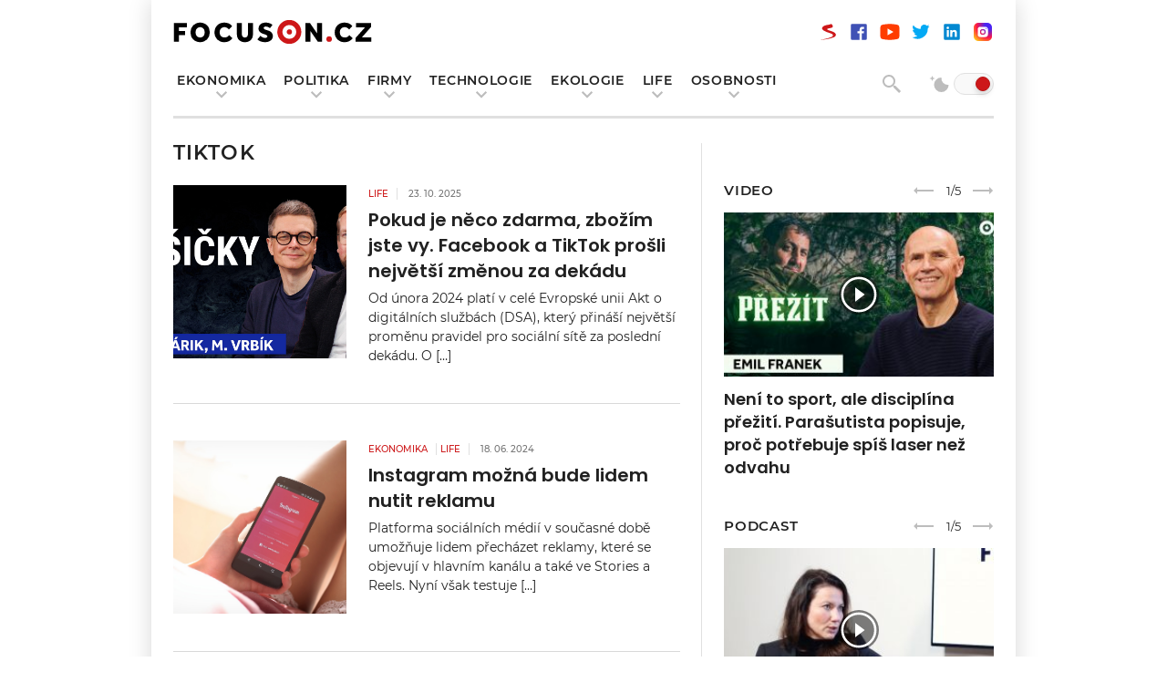

--- FILE ---
content_type: text/html; charset=UTF-8
request_url: https://www.focuson.cz/tag/tiktok/
body_size: 13764
content:
<!DOCTYPE html>
<html xmlns="http://www.w3.org/1999/xhtml" lang="CS" xml:lang="cs">

<head>
    <link media="all" href="https://www.focuson.cz/wp-content/cache/autoptimize/css/autoptimize_0996bcbb14d0828055f1320f13a6d987.css" rel="stylesheet" /><title>
        TikTok | FocusOn    </title>
    <link rel="apple-touch-icon" sizes="180x180" href="https://www.focuson.cz/templates/data/images/apple-touch-icon.png">
    <link rel="icon" type="image/png" sizes="32x32" href="https://www.focuson.cz/templates/data/images/favicon-32x32.png">
    <link rel="icon" type="image/png" sizes="16x16" href="https://www.focuson.cz/templates/data/images/favicon-16x16.png">
    <link rel="manifest" href="https://www.focuson.cz/templates/data/images/site.webmanifest">
    <meta name="msapplication-TileColor" content="#da532c">
    <meta name="theme-color" content="#ffffff">
    <meta http-equiv="Content-Type" content="text/html; charset=utf-8">

    <meta name="viewport" content="width=device-width, initial-scale=1.0, maximum-scale=1.0, user-scalable=0" />
    
    

    <script type="text/javascript" src="https://www.focuson.cz/templates/data/js/jquery-1.11.1.min.js"></script>
    <script src="https://www.focuson.cz/templates/data/js/swiper-bundle.min.js"></script>
    <script src="https://www.focuson.cz/templates/data/js/lightbox.js?ver=2.9.6" type="text/javascript"></script>
    <script type="text/javascript" src="https://www.focuson.cz/templates/data/js/scripts.js?ver=15"></script>
    <meta name='robots' content='index, follow, max-image-preview:large, max-snippet:-1, max-video-preview:-1' />

	<!-- This site is optimized with the Yoast SEO plugin v16.6.1 - https://yoast.com/wordpress/plugins/seo/ -->
	<link rel="canonical" href="https://www.focuson.cz/tag/tiktok/" />
	<link rel="next" href="https://www.focuson.cz/tag/tiktok/page/2/" />
	<meta property="og:locale" content="cs_CZ" />
	<meta property="og:type" content="article" />
	<meta property="og:title" content="TikTok Archives - FocusOn" />
	<meta property="og:url" content="https://www.focuson.cz/tag/tiktok/" />
	<meta property="og:site_name" content="FocusOn" />
	<meta name="twitter:card" content="summary_large_image" />
	<script type="application/ld+json" class="yoast-schema-graph">{"@context":"https://schema.org","@graph":[{"@type":"WebSite","@id":"https://www.focuson.cz/#website","url":"https://www.focuson.cz/","name":"FocusOn","description":"FocusOn je zpravodajsk\u00fd web zam\u011b\u0159en\u00fd na nov\u00e9 trendy v ekonomice s d\u016frazem na vyu\u017e\u00edv\u00e1n\u00ed modern\u00edch technologi\u00ed.","potentialAction":[{"@type":"SearchAction","target":{"@type":"EntryPoint","urlTemplate":"https://www.focuson.cz/?s={search_term_string}"},"query-input":"required name=search_term_string"}],"inLanguage":"cs"},{"@type":"CollectionPage","@id":"https://www.focuson.cz/tag/tiktok/#webpage","url":"https://www.focuson.cz/tag/tiktok/","name":"TikTok Archives - FocusOn","isPartOf":{"@id":"https://www.focuson.cz/#website"},"breadcrumb":{"@id":"https://www.focuson.cz/tag/tiktok/#breadcrumb"},"inLanguage":"cs","potentialAction":[{"@type":"ReadAction","target":["https://www.focuson.cz/tag/tiktok/"]}]},{"@type":"BreadcrumbList","@id":"https://www.focuson.cz/tag/tiktok/#breadcrumb","itemListElement":[{"@type":"ListItem","position":1,"name":"Home","item":"https://www.focuson.cz/"},{"@type":"ListItem","position":2,"name":"TikTok"}]}]}</script>
	<!-- / Yoast SEO plugin. -->


<link rel="alternate" type="application/rss+xml" title="FocusOn &raquo; RSS pro štítek TikTok" href="https://www.focuson.cz/tag/tiktok/feed/" />
<!-- focuson.cz is managing ads with Advanced Ads 1.25.1 – https://wpadvancedads.com/ --><!--noptimize--><script>
			advanced_ads_ready=function(){var e,t=[],n="object"==typeof document&&document,d=n&&n.documentElement.doScroll,o="DOMContentLoaded",a=n&&(d?/^loaded|^c/:/^loaded|^i|^c/).test(n.readyState);return!a&&n&&(e=function(){for(n.removeEventListener(o,e),window.removeEventListener("load",e),a=1;e=t.shift();)e()},n.addEventListener(o,e),window.addEventListener("load",e)),function(e){a?setTimeout(e,0):t.push(e)}}();		</script>
		<!--/noptimize-->







<link rel="https://api.w.org/" href="https://www.focuson.cz/wp-json/" /><link rel="alternate" title="JSON" type="application/json" href="https://www.focuson.cz/wp-json/wp/v2/tags/6753" /><link rel="EditURI" type="application/rsd+xml" title="RSD" href="https://www.focuson.cz/xmlrpc.php?rsd" />
<meta name="generator" content="WordPress 6.9" />
		
		    
    <meta name="facebook-domain-verification" content="f1syfnudl0b9uz7b74nkds88ng8p6l" />
    
        
            <script src="//ssp.seznam.cz/static/js/ssp.js"></script>
        <script>
            function set_szm_cookie(){
                    var exdate = new Date().getTime() + (1800);
                    var date_cookie = new Date(exdate).toUTCString();
                    document.cookie = "szm_ad_rpn=yes; expires='+date_cookie+'; path=/";
            }
            if(getCookie("szm_ad_rpn") === "yes" || getCookie("fromseznam") === "yes" || window.location.href.indexOf('utm_source=www.seznam.cz') != -1 || window.location.href.indexOf('utm_source=szm-home') != -1 || window.location.href.indexOf('utm_source=szm-rpn') != -1) {
                set_szm_cookie();                
                console.log("hcc");
                jQuery(document).ready(function(){
                    jQuery("body").addClass("hide-custom-cwb");
                    if($(".share").length > 0) {
                        $(".share").find("a").each(function(){
                            var href = $(this).attr("href");
                            var dataszn = $(this).attr("data-szn-suf");
                            $(this).attr("href",href+dataszn);
                        });
                    }
                });
            }
                if (window.innerWidth < 1024) {

                                            jQuery(document).ready(function($){
                    sssp.getAds([
                        { /* SMR mobil článek 254926 (pod perex)  */
                                "zoneId": 254926,			/* unikátní identifikátor reklamní zóny */
                                "id": "ssp-zone-158435",	/* ID elementu, do kterého se vypisuje reklama */
                                "width": 720,			/* bylo 480 maximální šířka reklamy v zóně */
                                "height": 1280			/* bylo 480 maximální výška reklamy v zóně */
                        },
                        { /* SMR mobil 2 článek 254929 (pod 4 odstavec a na HP a do kategorie  */
                                "zoneId": 254929,			/* unikátní identifikátor reklamní zóny */
                                "id": "ssp-zone-254929",	/* ID elementu, do kterého se vypisuje reklama */
                                "width": 480,			/* maximální šířka reklamy v zóně */
                                "height": 480			/* maximální výška reklamy v zóně */
                        },
                        { /* SMR mobil 2 článek 254929 (pod 4 odstavec a na HP a do kategorie  */
                                "zoneId": 254929,			/* unikátní identifikátor reklamní zóny */
                                "id": "ssp-zone-254929-2",	/* ID elementu, do kterého se vypisuje reklama */
                                "width": 480,			/* maximální šířka reklamy v zóně */
                                "height": 480			/* maximální výška reklamy v zóně */
                        },
                        { /* SMR mobil pouze text  254932 (umístění pod článek nad sociálními sítěmi a nad autora a zdroj)  */
                                "zoneId": 254932,			/* unikátní identifikátor reklamní zóny */
                                "id": "ssp-zone-158445",	/* ID elementu, do kterého se vypisuje reklama */
                                "width": 480,			/* maximální šířka reklamy v zóně */
                                "height": 480			/* maximální výška reklamy v zóně */
                        },
                        { /* SMR mobil 254935 (před patičku)  */
                                "zoneId": 254935,			/* unikátní identifikátor reklamní zóny */
                                "id": "ssp-zone-158450",	/* ID elementu, do kterého se vypisuje reklama */
                                "width": 480,			/* maximální šířka reklamy v zóně */
                                "height": 480			/* maximální výška reklamy v zóně */
                        },
                    ]);
                    });
                    function getPopUp(breakPoint, onScrollElementId, zoneId) {
                        //Check if exist cookie with name "cname"
                        function getCookie2(cname) {
                            var name = cname + "=";
                            var decodedCookie = decodeURIComponent(document.cookie);
                            var ca = decodedCookie.split(';');
                            for (var i = 0; i < ca.length; i++) {
                                var c = ca[i];
                                while (c.charAt(0) == ' ') {
                                    c = c.substring(1);
                                }
                                if (c.indexOf(name) == 0) {
                                    return c.substring(name.length, c.length);
                                }
                            }
                            return "";
                        }

                        //Set cookie with 30 min expiration
                        function setCookie2(value) {
                            var d = new Date();
                            d.setTime(d.getTime() + (30 * 60 * 1000));
                            var expires = "expires=" + d.toUTCString();
                            document.cookie = "seznam-pop-up-ad-first-look=" + value + ";" + expires + ";path=/";
                        }

                        //Add necessarily styles to head of page
                        function appendStyles() {
                            var css = '#seznam-pop-up-ad{ position: fixed; height: auto; width: 100%; background: rgba(0,0,0,.7);bottom: 0; left: 0; right: 0;  text-align: center; padding: 2px 0; z-index: 1001; transition: height 0.5s; }' +
                                '#seznam-pop-up-ad-close{background: rgba(0,0,0,.7); margin-top: -26px; position: absolute; top: 0; right: 0; color: #CCC; cursor: pointer; text-align: center; padding: 2px; height: 22px;}' +
                                '.seznam-pop-up-ad-hide{ height: 0 !important; padding: 0!important; margin: 0!important;}';
                            var style = document.createElement('style');
                            style.innerHTML = css;
                            document.head.appendChild(style);
                        }

                        //Create Ad divs
                        function createAdDivs() {
                            var div = document.createElement('div');
                            div.setAttribute('id', 'seznam-pop-up-ad');
                            div.innerHTML = ('<div id="seznam-pop-up-ad-close">Zavřít reklamu</div>' + '<div id="ssp-zone-' + zoneId + '" style="margin: 0 auto;"></div>');
                            document.body.appendChild(div);
                        }

                        //Hide Ad
                        function hideAd() {
                            document.getElementById("seznam-pop-up-ad").classList.add("seznam-pop-up-ad-hide");
                            document.getElementById("seznam-pop-up-ad-close").style.display = "none";
                        }

                        if ( window.innerWidth <= breakPoint && sssp.displaySeznamAds() && document.getElementById(onScrollElementId)) {
                            console.log("ok");
                            if (!getCookie2("seznam-pop-up-ad-first-look")){
                                setCookie2(false);
                            }
                            appendStyles();
                            window.addEventListener("scroll", function () {
                                var createdAd = document.getElementById("seznam-pop-up-ad");
                                var elementTarget = document.getElementById(onScrollElementId);
                                if (window.scrollY > (elementTarget.offsetTop - window.innerHeight)) {
                                    if (!createdAd) { /* && getCookie2("seznam-pop-up-ad-first-look") === "false") {*/
                                        setCookie2(true);
                                        createAdDivs();
                                        sssp.getAds([
                                            {
                                                "zoneId": zoneId,
                                               "id": "ssp-zone-" + zoneId,
                                                "width": 500,
                                                "height": 200,
                                                options: {
                                                    infoCallback: (ad) => {
                                                       console.log(ad.type);
                                                        if(ad.type === 'empty' || ad.type === 'error'){
                                                            document.getElementById("seznam-pop-up-ad").style.display = 'none';
                                                        }
                                                    }
                                                }
                                            }
                                        ]);
                                    }
                                    if(document.getElementById("seznam-pop-up-ad-close")){

                                        document.getElementById("seznam-pop-up-ad-close").addEventListener("click", function () {

                                            hideAd();

                                        });
                                    }
                                }
                            });
                        }
                    }
                    
                    $(document).ready(function(){
                        getPopUp(700, "showPopUp", 254938);
                    });

                } else {
                    jQuery(document).ready(function($){
                        if($(".single-wrap").length > 0){
                            $(".single-wrap").children().first().after('<div id="ssp-zone-323734"></div>');
                        }
                    
                    sssp.getAds([
                        { /* wallpaper 323734 - nove cerven 24 */
                                "zoneId": 323734,			/* unikátní identifikátor reklamní zóny */
                                "id": "ssp-zone-323734",	/* ID elementu, do kterého se vypisuje reklama */
                                "width": 480,			/* maximální šířka reklamy v zóně */
                                "height": 300			/* maximální výška reklamy v zóně */
                        },
                        { /* Leaderboard 254911 (nad název webu) / nahrazuje fullback */
                                "zoneId": 254911,			/* unikátní identifikátor reklamní zóny */
                                "id": "ssp-zone-158430",	/* ID elementu, do kterého se vypisuje reklama */
                                "width": 970,			/* maximální šířka reklamy v zóně */
                                "height": 210			/* maximální výška reklamy v zóně */
                        },
                        { /* SMR 254914 */
                                "zoneId": 254914,			/* unikátní identifikátor reklamní zóny */
                                "id": "ssp-zone-158435",	/* ID elementu, do kterého se vypisuje reklama */
                                "width": 300,			/* maximální šířka reklamy v zóně */
                                "height": 300			/* maximální výška reklamy v zóně */
                        },
                        { /* dodelani sticky */
                                "zoneId": 254917,			/* unikátní identifikátor reklamní zóny */
                                "id": "ssp-zone-254917",	/* ID elementu, do kterého se vypisuje reklama */
                                "width": 300,			/* maximální šířka reklamy v zóně */
                                "height": 600			/* maximální výška reklamy v zóně */
                        },                    
                        

                        { /* Rectangle 254923 */
                                "zoneId": 254923,			/* unikátní identifikátor reklamní zóny */
                                "id": "ssp-zone-254923",	/* ID elementu, do kterého se vypisuje reklama */
                                "width": 970,			/* maximální šířka reklamy v zóně */
                                "height": 310			/* maximální výška reklamy v zóně */
                        },                    
                    ]);
            });
                }
                jQuery(document).ready(function(){
                    if(jQuery(".aside-wrap").length > 0 && window.innerWidth > 1023){                    
                        jQuery(window).scroll(function(){
                        if(jQuery(".aside-wrap").outerHeight() > 4200 && jQuery("#ssp-zone-254917-2").length > 0 && jQuery("#ssp-zone-254917-2").is(":visible")
                                && (jQuery(window).scrollTop() + 1000) > jQuery("#ssp-zone-254917-2").offset().top){
                            if(!jQuery("#ssp-zone-254917-2").hasClass("completed")) {
                                jQuery("#ssp-zone-254917-2").addClass("completed");
                                console.log("ssp2-now");
                                sssp.getAds([
                                    { /* dodelani sticky */
                                        "zoneId": 254917,			/* unikátní identifikátor reklamní zóny */
                                        "id": "ssp-zone-254917-2",	/* ID elementu, do kterého se vypisuje reklama */
                                        "width": 300,			/* maximální šířka reklamy v zóně */
                                        "height": 600			/* maximální výška reklamy v zóně */
                                },  
                                ]);
                            }
                    }
                    });
                };
                });
            
        </script>
        
            <!-- Global site tag (gtag.js) - Google Analytics -->
<script async src="https://www.googletagmanager.com/gtag/js?id=G-2BJ0G91G72"></script>
<script>
  window.dataLayer = window.dataLayer || [];
  function gtag(){dataLayer.push(arguments);}
  gtag('js', new Date());

  gtag('config', 'G-2BJ0G91G72');
</script>
<!-- Facebook Pixel Code -->
<script>
!function(f,b,e,v,n,t,s)
{if(f.fbq)return;n=f.fbq=function(){n.callMethod?
n.callMethod.apply(n,arguments):n.queue.push(arguments)};
if(!f._fbq)f._fbq=n;n.push=n;n.loaded=!0;n.version='2.0';
n.queue=[];t=b.createElement(e);t.async=!0;
t.src=v;s=b.getElementsByTagName(e)[0];
s.parentNode.insertBefore(t,s)}(window,document,'script',
'https://connect.facebook.net/en_US/fbevents.js');
 fbq('init', '4893065644037383'); 
fbq('track', 'PageView');
</script>
<noscript>
 <img height="1" width="1" 
src="https://www.facebook.com/tr?id=4893065644037383&ev=PageView
&noscript=1"/>
</noscript>
<!-- End Facebook Pixel Code -->        <script type="text/javascript" data-cmp-ab="1" src="https://cdn.consentmanager.net/delivery/autoblocking/bb870d39a21c1.js" data-cmp-host="c.delivery.consentmanager.net" data-cmp-cdn="cdn.consentmanager.net" data-cmp-codesrc="0"></script>
</head>

<body>
        <h1 class="screenReaderElement">
        Pokud je něco zdarma, zbožím jste vy. Facebook a TikTok prošli největší změnou za dekádu    </h1>
            <div id="ssp-zone-158430"></div>                <div class="main">
        <main role=main>

            <header>
                <div class="container">
                                                                                    <a href="https://www.focuson.cz" class="logo">
                            <img src="https://www.focuson.cz/wp-content/uploads/2021/05/logo.svg" alt="FocusOn" />
                            <img src="https://www.focuson.cz/wp-content/uploads/2021/05/logo-light.svg" alt="FocusOn" />
                        </a>
                                                                                            <div class="socials-icons">
                                                                    <a href="https://www.stream.cz/rozhovory-o-robotice/"  class="icon szn"></a>
                                                                                                    <a href="https://www.facebook.com/focusoncz"  class="icon fb"></a>
                                                                                                    <a href="https://www.youtube.com/channel/UCFY2OW8cZPFQXfBdtQOKw4g"  class="icon yt"></a>
                                                                                                    <a href="https://twitter.com/focusoncz"  class="icon tw"></a>
                                                                                                    <a href="https://www.linkedin.com/company/focusoncz"  class="icon lin"></a>
                                                                                                    <a href="https://www.instagram.com/focuson_cz/"  class="icon ig"></a>
                                                            </div>
                                            <div class="navigation-wrap" style='width: 100%; padding-top: 10px;'>
                                                                            <span class="height-helper" style='height: 30px;'></span>
                            <nav style='margin-bottom: 31px;' aria-label="Hlavní navigace" role="navigation">
                                <h2 class="screenReaderElement">Hlavní navigace</h2>
                                <ul>
                                                                                                                    <li  class="dropdown" >
                                            <a href="https://www.focuson.cz/kategorie/ekonomika/">Ekonomika</a>
                                                                                            <div class="dropdown-wrap" style='top: 100%;'>
                                                                                                                                                                        <div class="dd-column">
                                                                <ul>
                                                                                                                                                                                                                                                                                                                                                                                        <li><a href="https://www.focuson.cz/kategorie/byznys/prumysl/">Průmysl</a></li>
                                                                                                                                                                                                                                            <li><a href="https://www.focuson.cz/kategorie/e-commerce/">E-commerce</a></li>
                                                                                                                                                                                                                                                                                        </ul>
                                                            </div>
                                                                                                                                                                                                                                <div class="dd-column">
                                                                <ul>
                                                                                                                                                                                                                                                                                                                                                                                        <li><a href="https://www.focuson.cz/kategorie/byznys/finance/">Finance</a></li>
                                                                                                                                                                                                                                            <li><a href="https://www.focuson.cz/kategorie/life/veda-a-vyzkum/">Věda a výzkum</a></li>
                                                                                                                                                                                                                                                                                        </ul>
                                                            </div>
                                                                                                                                                                                                        </li>
                                                                                                                    <li  class="dropdown" >
                                            <a href="https://www.focuson.cz/kategorie/politika/">Politika</a>
                                                                                            <div class="dropdown-wrap" style='top: 100%;'>
                                                                                                                                                                        <div class="dd-column">
                                                                <ul>
                                                                                                                                                                                                                                                                                                                                                                                        <li><a href="https://www.focuson.cz/kategorie/politika/cesko/">Česko</a></li>
                                                                                                                                                                                                                                            <li><a href="https://www.focuson.cz/kategorie/politika/zahranici/">Zahraničí</a></li>
                                                                                                                                                                                                                                                                                        </ul>
                                                            </div>
                                                                                                                                                                                                                                <div class="dd-column">
                                                                <ul>
                                                                                                                                                                                                                                                                                                                                                                                        <li><a href="https://www.focuson.cz/kategorie/politika/bezpecnost/">Bezpečnost</a></li>
                                                                                                                                                                                                                                                                                        </ul>
                                                            </div>
                                                                                                                                                                                                        </li>
                                                                                                                    <li  class="dropdown" >
                                            <a href="https://www.focuson.cz/kategorie/technologie/firmy/">Firmy</a>
                                                                                            <div class="dropdown-wrap" style='top: 100%;'>
                                                                                                                                                                        <div class="dd-column">
                                                                <ul>
                                                                                                                                                                                                                                                                                                                                                                                        <li><a href="https://www.focuson.cz/kategorie/byznys/startupy/">Startupy</a></li>
                                                                                                                                                                                                                                            <li><a href="https://www.focuson.cz/kategorie/podnikatelske-pribehy/">Podnikatelské příběhy</a></li>
                                                                                                                                                                                                                                                                                        </ul>
                                                            </div>
                                                                                                                                                                                                                                <div class="dd-column">
                                                                <ul>
                                                                                                                                                                                                                                                                                                                                                                                        <li><a href="https://www.focuson.cz/kategorie/vedeni-firem/">Vedení firem</a></li>
                                                                                                                                                                                                                                                                                        </ul>
                                                            </div>
                                                                                                                                                                                                        </li>
                                                                                                                    <li  class="dropdown" >
                                            <a href="https://www.focuson.cz/kategorie/technologie/">Technologie</a>
                                                                                            <div class="dropdown-wrap" style='top: 100%;'>
                                                                                                                                                                        <div class="dd-column">
                                                                <ul>
                                                                                                                                                                                                                                                                                                                                                                                        <li><a href="https://www.focuson.cz/kategorie/technologie/digitalizace-automatizace-a-robotizace/">Digitalizace, automatizace a robotizace</a></li>
                                                                                                                                                                                                                                            <li><a href="https://www.focuson.cz/kategorie/technologie/umela-inteligence/">Umělá inteligence</a></li>
                                                                                                                                                                                                                                                                                        </ul>
                                                            </div>
                                                                                                                                                                                                                                <div class="dd-column">
                                                                <ul>
                                                                                                                                                                                                                                                                                                                                                                                        <li><a href="https://www.focuson.cz/kategorie/technologie/gaming/">Gaming</a></li>
                                                                                                                                                                                                                                            <li><a href="https://www.focuson.cz/kategorie/technologie/technologie-budoucnosti/">Technologie budoucnosti</a></li>
                                                                                                                                                                                                                                                                                        </ul>
                                                            </div>
                                                                                                                                                                                                        </li>
                                                                                                                    <li  class="dropdown" >
                                            <a href="https://www.focuson.cz/kategorie/ekologie/">Ekologie</a>
                                                                                            <div class="dropdown-wrap" style='top: 100%;'>
                                                                                                                                                                        <div class="dd-column">
                                                                <ul>
                                                                                                                                                                                                                                                                                                                                                                                        <li><a href="https://www.focuson.cz/kategorie/ekologie/alternativni-zdroje-energie/">Alternativní zdroje energie</a></li>
                                                                                                                                                                                                                                            <li><a href="https://www.focuson.cz/kategorie/ekologie/udrzitelnost/">Udržitelnost</a></li>
                                                                                                                                                                                                                                                                                        </ul>
                                                            </div>
                                                                                                                                                                                                                                <div class="dd-column">
                                                                <ul>
                                                                                                                                                                                                                                                                                                                                                                                        <li><a href="https://www.focuson.cz/kategorie/ekologie/doprava-e-mobilita/">Doprava, e-mobilita</a></li>
                                                                                                                                                                                                                                            <li><a href="https://www.focuson.cz/kategorie/ekologie/potraviny-a-zemedelstvi/">Potraviny a zemědělství</a></li>
                                                                                                                                                                                                                                                                                        </ul>
                                                            </div>
                                                                                                                                                                                                        </li>
                                                                                                                    <li  class="dropdown" >
                                            <a href="https://www.focuson.cz/kategorie/life/">Life</a>
                                                                                            <div class="dropdown-wrap" style='top: 100%;'>
                                                                                                                                                                        <div class="dd-column">
                                                                <ul>
                                                                                                                                                                                                                                                                                                                                                                                        <li><a href="https://www.focuson.cz/kategorie/life/prace-a-hr/">Práce a HR</a></li>
                                                                                                                                                                                                                                            <li><a href="https://www.focuson.cz/kategorie/life/spolecnost/">Společnost</a></li>
                                                                                                                                                                                                                                            <li><a href="https://www.focuson.cz/kategorie/life/zdravi/">Zdraví</a></li>
                                                                                                                                                                                                                                                                                        </ul>
                                                            </div>
                                                                                                                                                                                                                                <div class="dd-column">
                                                                <ul>
                                                                                                                                                                                                                                                                                                                                                                                        <li><a href="https://www.focuson.cz/kategorie/life/design/">Design</a></li>
                                                                                                                                                                                                                                            <li><a href="https://www.focuson.cz/kategorie/life/gastro/">Gastro</a></li>
                                                                                                                                                                                                                                                                                        </ul>
                                                            </div>
                                                                                                                                                                                                        </li>
                                                                                                                    <li  class="dropdown" >
                                            <a href="https://www.focuson.cz/kategorie/osobnosti/">Osobnosti</a>
                                                                                            <div class="dropdown-wrap" style='top: 100%;'>
                                                                                                                                                                        <div class="dd-column">
                                                                <ul>
                                                                                                                                                                                                                                                                                                                                                                                        <li><a href="https://www.focuson.cz/kategorie/lide/podcast/">Podcast</a></li>
                                                                                                                                                                                                                                            <li><a href="https://www.focuson.cz/kategorie/lide/rozhovory/">Rozhovory</a></li>
                                                                                                                                                                                                                                                                                        </ul>
                                                            </div>
                                                                                                                                                                                                                                <div class="dd-column">
                                                                <ul>
                                                                                                                                                                                                                                                                                                                                                                                        <li><a href="https://www.focuson.cz/kategorie/lide/komentare/">Komentáře</a></li>
                                                                                                                                                                                                                                                                                        </ul>
                                                            </div>
                                                                                                                                                                                                        </li>
                                                                    </ul>
                            </nav>
                                                <div  style='float: right;'>
                            <div class="btn-search"></div>
                            <div class="search-form">
                                <form action="https://www.focuson.cz" method="get">
                                    <div class="inline-inner">
                                        <input type="text" name="s" id="ss" placeholder="Hledaný výraz">
                                        <button type="submit" class="btn-nl">Vyhledat</button>
                                    </div>
                                </form>
                            </div>
                            <label class="mode-switch">
                                <input type="checkbox" name="mode-switcher" value="true" >
                                <span class="slider round"></span>
                            </label>
                        </div>
                    </div>
                    <div class="right">
                        <div class="btn-burger">
                            <span></span>
                            <span></span>
                            <span></span>
                        </div>
                    </div>
                </div>
                <div class="search-form-wrap">
                    <div class="container">
                        <div class="search-form">
                            <form action="https://www.focuson.cz" method="GET">
                                <div class="inline-inner">
                                    <input type="text" name="s" id="s" placeholder="Hledaný výraz">
                                    <button type="submit" class="btn-nl">Vyhledat</button>
                                </div>
                            </form>
                        </div>
                    </div>
                </div>
            </header>

<section class="main-content">
    <div class="container">
        <div class="main-content-wrap leftside">
            <div class="posts-wrap-header">
                <h2>TikTok</h2>
            </div>
                                        <div class="posts-wrap normal-wrap">
                                                                                                    <a href="https://www.focuson.cz/pokud-je-neco-zdarma-zbozim-jste-vy-facebook-a-tiktok-prosli-nejvetsi-zmenou-za-dekadu/" class="post-item">
                                                                    <div class="image" style="background-image:url('https://www.focuson.cz/wp-content/uploads/2025/10/jancarik-vrbik-ruusicky-yt.jpg');"></div>
                                                                <div class="text-wrap">
                                                                                                                                                                                                                                                                                                                                                                                                <span>Life</span>
                                                                                                                                                                                                                                                                                                                                                                                                                                                                                                                                                                                                                                                                                                                                                                                                                                                                                                                                                                                                                                                                                                                                                                                                                                                                                                                                                                                                                                                                                                                                                                                                                                                                                                                                                                                                                                                                                    <span class="date ">23. 10. 2025</span>
                                    <h3>Pokud je něco zdarma, zbožím jste vy. Facebook a TikTok prošli největší změnou za dekádu</h3>
                                    <p>Od února 2024 platí v celé Evropské unii Akt o digitálních službách (DSA), který přináší největší proměnu pravidel pro sociální sítě za poslední dekádu. O [&hellip;]</p>
                                </div>
                            </a>
                                                                                                                            <a href="https://www.focuson.cz/instagram-mozna-bude-uzivatelum-vnucovat-reklamu/" class="post-item">
                                                                    <div class="image" style="background-image:url('https://www.focuson.cz/wp-content/uploads/2024/06/people-2570925_1280.jpg');"></div>
                                                                <div class="text-wrap">
                                                                                                                                                                                                                                                                                                                                                                                                <span>Ekonomika</span>
                                                                                                                                                                                                                                                                                                                                                                                <span>Life</span>
                                                                                                                                                                                                                                                                                                                                                                                                                                                                                        <span class="date ">18. 06. 2024</span>
                                    <h3>Instagram možná bude lidem nutit reklamu</h3>
                                    <p>Platforma sociálních médií v současné době umožňuje lidem přecházet reklamy, které se objevují v hlavním kanálu a také ve Stories a Reels. Nyní však testuje [&hellip;]</p>
                                </div>
                            </a>
                                                                                                                            <a href="https://www.focuson.cz/tiktok-celil-kybernetickemu-utoku/" class="post-item">
                                                                    <div class="image" style="background-image:url('https://www.focuson.cz/wp-content/uploads/2024/06/pexels-cottonbro-5081930.jpg');"></div>
                                                                <div class="text-wrap">
                                                                                                                                                                                                                                                                                                                                                                                                <span>Life</span>
                                                                                                                                                                                                                                                                                                                                                                                                                                                                                                                                                                                                                                                            <span>Technologie</span>
                                                                                                                                                                                                            <span class="date ">07. 06. 2024</span>
                                    <h3>TikTok čelil kybernetickému útoku</h3>
                                    <p>Aplikace pro sdílení videí, kterou vlastní čínská společnost ByteDance, oznámila, že hackeři napadli „velmi omezený“ počet účtů. Informaci přinesl web BBC. TikTok spolupracuje s uživateli [&hellip;]</p>
                                </div>
                            </a>
                                                                                                                            <a href="https://www.focuson.cz/zakazou-v-usa-tiktok/" class="post-item">
                                                                    <div class="image" style="background-image:url('https://www.focuson.cz/wp-content/uploads/2024/04/tiktok-5064078_1920.jpg');"></div>
                                                                <div class="text-wrap">
                                                                                                                                                                                                                                                                                                                                                                                                <span>Life</span>
                                                                                                                                                                                                                                                                                                                                                                                <span>Politika</span>
                                                                                                                                                                                                                                                                                                                                                                                                                                                                                                                                                                                                                                                                                                                                                                    <span class="date ">23. 04. 2024</span>
                                    <h3>Zakážou v USA TikTok?</h3>
                                    <p>Sněmovna reprezentantů v sobotu odhlasovala zákaz populární aplikace, pokud její majitel nepřeruší své vazby s Čínou. Informuje o tom web BBC. V posledních měsících vyjadřovali [&hellip;]</p>
                                </div>
                            </a>
                                                                                                                                                                                                                                                                                                                                                                                                    </div>
                <!--  noborder - bez ohraničení -->
                                                                    <div class="posts-wrap normal-wrap">
                                                                                                                                                                                                                                                                                                                                                                                                    <a href="https://www.focuson.cz/soumrak-tiktoku-v-cechach/" class="post-item">
                                                                    <div class="image" style="background-image:url('https://www.focuson.cz/wp-content/uploads/2023/04/tiktok-5390055_1920.jpg');"></div>
                                                                <div class="text-wrap">
                                                                                                                                                                                                                                                                                                                                                                                                <span>Life</span>
                                                                                                                                                                                                                                                                                                                                                                                                                                                                                        <span class="date ">21. 04. 2023</span>
                                    <h3>Soumrak TikToku v Čechách?</h3>
                                    <p>TikTok má ve svých mobilech přibližně desetina Čechů. Ještě donedávna rostl počet uživatelů čínské aplikace nejrychleji ze všech sociálních sítí. Jenže podle nejnovějšího průzkumu agentury NMS [&hellip;]</p>
                                </div>
                            </a>
                                                                                                                        <a href="https://www.focuson.cz/sledujici-na-instagramu-maji-stale-vetsi-vahu-nez-ti-na-tiktoku-rika-expert-na-socialni-site/" class="post-item">
                                                                    <div class="image" style="background-image:url('https://www.focuson.cz/wp-content/uploads/2022/11/tiktok_focus.jpg');"></div>
                                                                <div class="text-wrap">
                                                                                                                                                                                                                                                                                                                                                                                                                                                                                                                                                                                                                                                                            <span>Lidé</span>
                                                                                                                                                                                                                                                                                                                                                                                                                                                                                                                                                                                                                                                                                                                                                                                                                                                                                                                                        <span>Technologie</span>
                                                                                                                                                                                                                                                                                                                                                                                                                                                                                        <span class="date ">01. 11. 2022</span>
                                    <h3>Sledující na Instagramu mají stále větší váhu než ti na TikToku, říká expert na sociální sítě</h3>
                                    <p>Kolik si influenceři vydělávají na TikToku, pro které firmy je tato síť ideální a jaké novinky si pro nás připravuje, nám v rozhovoru prozradil David [&hellip;]</p>
                                </div>
                            </a>
                                                                                                                        <a href="https://www.focuson.cz/pro-generaci-z-je-placeni-bankovkami-cool/" class="post-item">
                                                                    <div class="image" style="background-image:url('https://www.focuson.cz/wp-content/uploads/2022/07/banknotes-gb0bf11185_1920.jpg');"></div>
                                                                <div class="text-wrap">
                                                                                                                                                                                                                                                                                                                                                                                                <span>Byznys</span>
                                                                                                                                                                                                                                                                                                                                                                                                                                                                                        <span class="date ">19. 07. 2022</span>
                                    <h3>Pro generaci Z je placení bankovkami cool</h3>
                                    <p>Zpravodajský server Bloomberg uvádí, že generace vstupující do dospělosti (generace Z) poté, co byla těžce finančně zasažena pandemií a rostoucí inflací, propojuje svou lásku k [&hellip;]</p>
                                </div>
                            </a>
                                                                                                                        <a href="https://www.focuson.cz/zuckerbergova-meta-upada-roste-nejpomaleji-od-sveho-vstupu-na-burzu/" class="post-item">
                                                                    <div class="image" style="background-image:url('https://www.focuson.cz/wp-content/uploads/2022/05/phone-292994_1920.jpg');"></div>
                                                                <div class="text-wrap">
                                                                                                                                                                                                                                                                                                                                                                                                <span>Byznys</span>
                                                                                                                                                                                                            <span class="date ">12. 05. 2022</span>
                                    <h3>Zuckerbergova Meta upadá. Roste nejpomaleji od vstupu na burzu</h3>
                                    <p>Rozpadá se Zuckerbergova vize o metaverzu, do kterého šel, podle svých slov, „all-in“? Jeho výstavba bude stát další miliardy dolarů, ale to se nezdá jako [&hellip;]</p>
                                </div>
                            </a>
                                                                                                                        <a href="https://www.focuson.cz/deti-na-tiktoku-si-mysli-ze-se-stanou-celebritami-a-to-je-nebezpecne/" class="post-item">
                                                                    <div class="image" style="background-image:url('https://www.focuson.cz/wp-content/uploads/2022/03/pokemon-1548194_1920.jpg');"></div>
                                                                <div class="text-wrap">
                                                                                                                                                                                                                                                                                                                                                                                                <span>Technologie</span>
                                                                                                                                                                                                            <span class="date ">29. 03. 2022</span>
                                    <h3>Děti na TikToku si myslí, že se stanou celebritami. A to je nebezpečné</h3>
                                    <p>Na TikToku mají profily i devítileté děti. S&nbsp;osvětou kvůli nebezpečí sociálních sítích je tedy třeba začínat čím dál dříve. Podle webu Tech Xplore nová studie [&hellip;]</p>
                                </div>
                            </a>
                                                                                                                        <a href="https://www.focuson.cz/adhd-vedouci-k-obezite-meta-a-tiktok-stahuji-zavadejici-reklamy/" class="post-item">
                                                                    <div class="image" style="background-image:url('https://www.focuson.cz/wp-content/uploads/2022/02/tiktok-5390055_1920.jpg');"></div>
                                                                <div class="text-wrap">
                                                                                                                                                                                                                                                                                                                                                                                                <span>Byznys</span>
                                                                                                                                                                                                            <span class="date ">14. 02. 2022</span>
                                    <h3>ADHD vedoucí k obezitě. Meta a TikTok stahují zavádějící reklamy</h3>
                                    <p>Meta a TikTok odstranily reklamy startupu Cerebral, které obsahovaly zavádějící informace o zdraví. Reklamy společnosti zabývající se duševním zdravím měly zobrazovat ženu obklopenou nezdravým jídlem [&hellip;]</p>
                                </div>
                            </a>
                                                                                                                        <a href="https://www.focuson.cz/influenceri-jsou-divokou-kartou-firem/" class="post-item">
                                                                    <div class="image" style="background-image:url('https://www.focuson.cz/wp-content/uploads/2021/11/influencer-4492841_1920.jpg');"></div>
                                                                <div class="text-wrap">
                                                                                                                                                                                                                                                                                                                                                                                                <span>Byznys</span>
                                                                                                                                                                                                            <span class="date ">27. 11. 2021</span>
                                    <h3>Influenceři jsou divokou kartou firem</h3>
                                    <p>Společnosti, mezi jejichž cílovou skupinu patří mladší spotřebitelé, stále více spolupracují s influencery. Ti se pomalu, ale jistě stávají ikonami jednadvacátého století a na generaci Z mají [&hellip;]</p>
                                </div>
                            </a>
                                                            </div>
                                    </div>
        <aside class="aside-wrap rightside">
                            <div id="ssp-zone-158435"></div>            
                <div class="block-wrap">
            <div class="video-carousel " id="videoBlock">
                <h3>Video</h3>
                <div class="video-wrap swiper-container"  data-it="8572">
                    <div class="swiper-wrapper">
                                                    <a href="https://www.focuson.cz/neni-to-sport-ale-disciplina-preziti-parasutista-popisuje-proc-potrebuje-spis-laser-nez-odvahu/" class="video-item swiper-slide">
                                                                                                                                            <div class="image" style="background-image:url('https://www.focuson.cz/wp-content/uploads/2026/01/emil-franek-prezit-yt-300x169.jpg');"></div>
                                                                                                    <h4>Není to sport, ale disciplína přežití. Parašutista popisuje, proč potřebuje spíš laser než odvahu</h4>
                            </a>
                                                    <a href="https://www.focuson.cz/byty-zdrazuje-i-byrokracie-milion-navic-jen-za-papirovani-rika-expert/" class="video-item swiper-slide">
                                                                                                                                            <div class="image" style="background-image:url('https://www.focuson.cz/wp-content/uploads/2026/01/jakub-kunes-yt-300x168.jpg');"></div>
                                                                                                    <h4>Byty zdražuje i byrokracie. Milion navíc jen za papírování, říká expert </h4>
                            </a>
                                                    <a href="https://www.focuson.cz/z-valecneho-teheranu-k-vlastnimu-atelieru-a-vyuce-v-cesku-architekt-bude-diky-ai-jen-dirigent/" class="video-item swiper-slide">
                                                                                                                                            <div class="image" style="background-image:url('https://www.focuson.cz/wp-content/uploads/2026/01/NEXT-STOP-YOUTUBE-300x169.jpg');"></div>
                                                                                                    <h4>Z válečného Teheránu k vlastnímu ateliéru a výuce v Česku. Architekt bude díky AI jen dirigent</h4>
                            </a>
                                                    <a href="https://www.focuson.cz/skodovka-vs-cinske-elektromobily-kdo-vyhraje-bitvu-o-ceske-silnice/" class="video-item swiper-slide">
                                                                                                                                            <div class="image" style="background-image:url('https://www.focuson.cz/wp-content/uploads/2026/01/lukas-folbrecht-elektrodrive-yt-300x169.jpg');"></div>
                                                                                                    <h4>Škodovka vs. čínské elektromobily: Kdo vyhraje bitvu o české silnice?</h4>
                            </a>
                                                    <a href="https://www.focuson.cz/cech-sjel-nejnebezpecnejsi-mista-planety-kousek-od-medvedu-na-sopce-a-rany-hojil-lepidlem/" class="video-item swiper-slide">
                                                                                                                                            <div class="image" style="background-image:url('https://www.focuson.cz/wp-content/uploads/2026/01/richard-gaspi-gasperotti-prezit-yt-300x169.jpg');"></div>
                                                                                                    <h4>Čech sjel nejnebezpečnější místa planety. Kousek od medvědů, na sopce a rány hojil lepidlem </h4>
                            </a>
                                                                    </div>
                </div>
                <div class="items">
                    <div class="swiper-pagination swiper-pagination8572  swiper-pagination-fraction">
                        <span class="swiper-pagination-current">1</span>/<span class="swiper-pagination-total">5</span>
                    </div>
                    <div class="swiper-button-prev swiper-button-prev8572" tabindex="0" role="button" aria-label="Previous slide"></div>
                    <div class="swiper-button-next swiper-button-next8572" tabindex="0" role="button" aria-label="Next slide"></div>
                </div>
            </div>
        </div>
            
    <div class="block-wrap">
        <div class="video-carousel ">
            <h3>Podcast</h3>
            <div class="video-wrap swiper-container" data-it="5951">
                <div class="swiper-wrapper">
                                            <a href="https://www.focuson.cz/tisicum-zen-rocne-diagnostikujeme-karcinom-prsu-umrtnost-v-populaci-ale-klesa-rika-onkolozka/" class="video-item swiper-slide">
                                                            <div class="image" style="background-image:url('https://www.focuson.cz/wp-content/uploads/2023/03/haas_focus-300x169.jpg');"></div>
                                                        <h4>Tisícům žen ročně diagnostikujeme karcinom prsu, úmrtnost v populaci ale klesá, říká onkoložka</h4>
                        </a>
                                            <a href="https://www.focuson.cz/hrozi-ekologicky-kolaps-varuje-cesky-misionar-ktery-prezival-v-pralese/" class="video-item swiper-slide">
                                                            <div class="image" style="background-image:url('https://www.focuson.cz/wp-content/uploads/2025/07/tomas-sax-youtube-300x169.png');"></div>
                                                        <h4>Hrozí ekologický kolaps, varuje český misionář, který přežíval v pralese</h4>
                        </a>
                                            <a href="https://www.focuson.cz/stret-generaci-stari-remeslnici-nemaji-web-mladi-hledaji-jen-na-internetu/" class="video-item swiper-slide">
                                                            <div class="image" style="background-image:url('https://www.focuson.cz/wp-content/uploads/2024/05/brilo_Focus-300x169.jpg');"></div>
                                                        <h4>Střet generací. Staří řemeslníci nemají web, mladí hledají jen na internetu</h4>
                        </a>
                                            <a href="https://www.focuson.cz/cesi-si-stezuji-ze-nefunguje-skolstvi-meli-by-to-poznat-tady-rika-profesorka-cestiny-v-americe/" class="video-item swiper-slide">
                                                            <div class="image" style="background-image:url('https://www.focuson.cz/wp-content/uploads/2023/07/cajkova_focus2-300x169.jpg');"></div>
                                                        <h4>Češi si stěžují, že nefunguje školství. Měli by to poznat tady, říká profesorka češtiny v Americe</h4>
                        </a>
                                            <a href="https://www.focuson.cz/orban-a-fico-mohou-zpusobit-rozdeleni-eu-jako-v-historickem-polsku-rika-byvaly-europoslanec/" class="video-item swiper-slide">
                                                            <div class="image" style="background-image:url('https://www.focuson.cz/wp-content/uploads/2025/07/mikulas-peksa-youtube-300x169.png');"></div>
                                                        <h4>Orbán a Fico mohou způsobit rozdělení EU jako v historickém Polsku, říká bývalý europoslanec</h4>
                        </a>
                                                        </div>
            </div>
            <div class="items">
                <div class="swiper-pagination swiper-pagination5951  swiper-pagination-fraction">
                    <span class="swiper-pagination-current">1</span>/<span class="swiper-pagination-total">5</span>
                </div>
                <div class="swiper-button-prev swiper-button-prev5951" tabindex="0" role="button" aria-label="Previous slide"></div>
                <div class="swiper-button-next swiper-button-next5951" tabindex="0" role="button" aria-label="Next slide"></div>
            </div>
        </div>
            </div>

                <div id="ssp-zone-254917" style="top: 10px; position: sticky;"></div>                    </aside>
    </div>
</section>

<div style="text-align: center; padding-bottom: 20px;">
    <div id="ssp-zone-254923" style="margin: auto;"></div>    <div id="ssp-zone-158450"></div>  
</div>
</main>
<footer>
    <div class="container">
        <div id="ssp-zone-158450"></div>        <div class="footer-wrap">
            <div class="leftside">
                <div class="div-wrap-top">
                                                                                    <div class="column">
                            <a href="https://www.focuson.cz" class="logo">
                                <img src="https://www.focuson.cz/wp-content/uploads/2021/05/logo.svg" alt="FocusOn" />
                                <img src="https://www.focuson.cz/wp-content/uploads/2021/05/logo-light.svg" alt="FocusOn" />
                            </a>
                        </div>
                                                                                    <div class="column">
                            <div class="align-center">
                                <p>FocusOn je publicistický web zaměřený na nové trendy v&nbsp;ekonomice s&nbsp;důrazem na využívání moderních technologií.</p>
                            </div>
                        </div>
                                    </div>
                                                    <div class="div-wrap-bottom">
                        <script>
                            (function (w,d,s,o,f,js,fjs) {
                                w['ecm-widget']=o;w[o] = w[o] || function () { (w[o].q = w[o].q || []).push(arguments) };
                                js = d.createElement(s), fjs = d.getElementsByTagName(s)[0];
                                js.id = '1-43c2cd496486bcc27217c3e790fb4088'; js.dataset.a = 'focuson'; js.src = f; js.async = 1; fjs.parentNode.insertBefore(js, fjs);
                            }(window, document, 'script', 'ecmwidget', 'https://d70shl7vidtft.cloudfront.net/widget.js'));
                        </script>
                        <div id="f-1-43c2cd496486bcc27217c3e790fb4088"></div>
                                            </div>
                            </div>
            <div class="rightside">
                                                    <div class="socials-icons">
                                                    <a href="https://www.stream.cz/rozhovory-o-robotice/"  class="icon szn"></a>
                                                                            <a href="https://www.facebook.com/focusoncz"  class="icon fb"></a>
                                                                            <a href="https://www.youtube.com/channel/UCFY2OW8cZPFQXfBdtQOKw4g"  class="icon yt"></a>
                                                                            <a href="https://twitter.com/focusoncz"  class="icon tw"></a>
                                                                            <a href="https://www.linkedin.com/company/focusoncz"  class="icon lin"></a>
                                                                            <a href="https://www.instagram.com/focuson_cz/"  class="icon ig"></a>
                                            </div>
                                <h3>Focuson.cz</h3>
                                                    <ul>
                                                                                    <li><a href="https://www.focuson.cz/redakce/" >Redakce</a></li>
                                                                                                                <li><a href="https://www.focuson.cz/zasady-cookies/" >Zásady cookies</a></li>
                                                                        </ul>
                                <p class="by">braincoded by <a href="https://www.frontio.net/" target="_blank">frontio</a></p>
                <br/><br/>
                <a href="?cmpscreen" class="cmpfooterlink cmpfooterlinkcmp">Nastavení personalizace</a>
                <br/><br/><br/><br/>
            </div>
        </div>
    </div>
</footer>
</div>
<script type="speculationrules">
{"prefetch":[{"source":"document","where":{"and":[{"href_matches":"/*"},{"not":{"href_matches":["/wp-*.php","/wp-admin/*","/wp-content/uploads/*","/wp-content/*","/wp-content/plugins/*","/wp-content/themes/orobotice/*","/*\\?(.+)"]}},{"not":{"selector_matches":"a[rel~=\"nofollow\"]"}},{"not":{"selector_matches":".no-prefetch, .no-prefetch a"}}]},"eagerness":"conservative"}]}
</script>
<script type="text/javascript" src="https://www.focuson.cz/wp-includes/js/dist/vendor/wp-polyfill.min.js?ver=3.15.0" id="wp-polyfill-js"></script>
<script type="text/javascript" id="contact-form-7-js-extra">
/* <![CDATA[ */
var wpcf7 = {"api":{"root":"https://www.focuson.cz/wp-json/","namespace":"contact-form-7/v1"},"cached":"1"};
//# sourceURL=contact-form-7-js-extra
/* ]]> */
</script>
<script type="text/javascript" src="https://www.focuson.cz/wp-content/plugins/contact-form-7/includes/js/index.js?ver=5.4.1" id="contact-form-7-js"></script>
<script id="wp-emoji-settings" type="application/json">
{"baseUrl":"https://s.w.org/images/core/emoji/17.0.2/72x72/","ext":".png","svgUrl":"https://s.w.org/images/core/emoji/17.0.2/svg/","svgExt":".svg","source":{"concatemoji":"https://www.focuson.cz/wp-includes/js/wp-emoji-release.min.js?ver=6.9"}}
</script>
<script type="module">
/* <![CDATA[ */
/*! This file is auto-generated */
const a=JSON.parse(document.getElementById("wp-emoji-settings").textContent),o=(window._wpemojiSettings=a,"wpEmojiSettingsSupports"),s=["flag","emoji"];function i(e){try{var t={supportTests:e,timestamp:(new Date).valueOf()};sessionStorage.setItem(o,JSON.stringify(t))}catch(e){}}function c(e,t,n){e.clearRect(0,0,e.canvas.width,e.canvas.height),e.fillText(t,0,0);t=new Uint32Array(e.getImageData(0,0,e.canvas.width,e.canvas.height).data);e.clearRect(0,0,e.canvas.width,e.canvas.height),e.fillText(n,0,0);const a=new Uint32Array(e.getImageData(0,0,e.canvas.width,e.canvas.height).data);return t.every((e,t)=>e===a[t])}function p(e,t){e.clearRect(0,0,e.canvas.width,e.canvas.height),e.fillText(t,0,0);var n=e.getImageData(16,16,1,1);for(let e=0;e<n.data.length;e++)if(0!==n.data[e])return!1;return!0}function u(e,t,n,a){switch(t){case"flag":return n(e,"\ud83c\udff3\ufe0f\u200d\u26a7\ufe0f","\ud83c\udff3\ufe0f\u200b\u26a7\ufe0f")?!1:!n(e,"\ud83c\udde8\ud83c\uddf6","\ud83c\udde8\u200b\ud83c\uddf6")&&!n(e,"\ud83c\udff4\udb40\udc67\udb40\udc62\udb40\udc65\udb40\udc6e\udb40\udc67\udb40\udc7f","\ud83c\udff4\u200b\udb40\udc67\u200b\udb40\udc62\u200b\udb40\udc65\u200b\udb40\udc6e\u200b\udb40\udc67\u200b\udb40\udc7f");case"emoji":return!a(e,"\ud83e\u1fac8")}return!1}function f(e,t,n,a){let r;const o=(r="undefined"!=typeof WorkerGlobalScope&&self instanceof WorkerGlobalScope?new OffscreenCanvas(300,150):document.createElement("canvas")).getContext("2d",{willReadFrequently:!0}),s=(o.textBaseline="top",o.font="600 32px Arial",{});return e.forEach(e=>{s[e]=t(o,e,n,a)}),s}function r(e){var t=document.createElement("script");t.src=e,t.defer=!0,document.head.appendChild(t)}a.supports={everything:!0,everythingExceptFlag:!0},new Promise(t=>{let n=function(){try{var e=JSON.parse(sessionStorage.getItem(o));if("object"==typeof e&&"number"==typeof e.timestamp&&(new Date).valueOf()<e.timestamp+604800&&"object"==typeof e.supportTests)return e.supportTests}catch(e){}return null}();if(!n){if("undefined"!=typeof Worker&&"undefined"!=typeof OffscreenCanvas&&"undefined"!=typeof URL&&URL.createObjectURL&&"undefined"!=typeof Blob)try{var e="postMessage("+f.toString()+"("+[JSON.stringify(s),u.toString(),c.toString(),p.toString()].join(",")+"));",a=new Blob([e],{type:"text/javascript"});const r=new Worker(URL.createObjectURL(a),{name:"wpTestEmojiSupports"});return void(r.onmessage=e=>{i(n=e.data),r.terminate(),t(n)})}catch(e){}i(n=f(s,u,c,p))}t(n)}).then(e=>{for(const n in e)a.supports[n]=e[n],a.supports.everything=a.supports.everything&&a.supports[n],"flag"!==n&&(a.supports.everythingExceptFlag=a.supports.everythingExceptFlag&&a.supports[n]);var t;a.supports.everythingExceptFlag=a.supports.everythingExceptFlag&&!a.supports.flag,a.supports.everything||((t=a.source||{}).concatemoji?r(t.concatemoji):t.wpemoji&&t.twemoji&&(r(t.twemoji),r(t.wpemoji)))});
//# sourceURL=https://www.focuson.cz/wp-includes/js/wp-emoji-loader.min.js
/* ]]> */
</script>


</body>

</html>
<!--
Performance optimized by W3 Total Cache. Learn more: https://www.boldgrid.com/w3-total-cache/

Object Caching 343/659 objects using memcache
Page Caching using disk 
Database Caching 2/59 queries in 0.118 seconds using memcache

Served from: www.focuson.cz @ 2026-01-18 10:09:39 by W3 Total Cache
-->